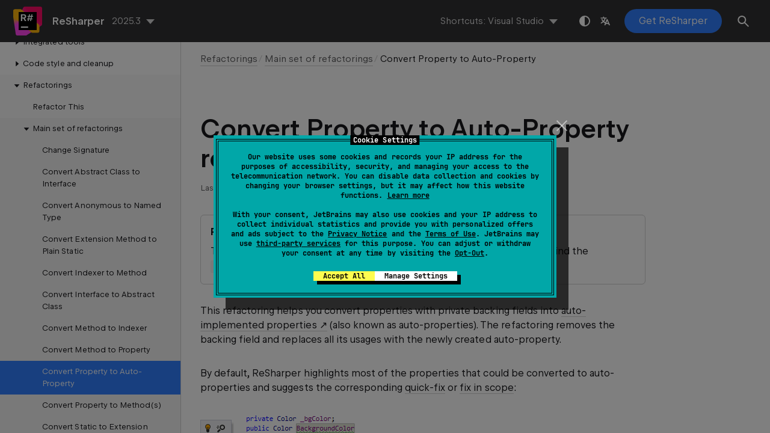

--- FILE ---
content_type: text/html
request_url: https://www.jetbrains.com/help/resharper/Refactorings__Convert_Property_to_Auto-Property.html
body_size: 4443
content:
<!DOCTYPE html SYSTEM "about:legacy-compat">
<html lang="en-US" data-preset="contrast" data-primary-color="#307FFF"><head><link rel="canonical" href="https://www.jetbrains.com/help/resharper/Refactorings__Convert_Property_to_Auto-Property.html" data-react-helmet="true"/><meta charset="UTF-8"></meta><meta name="built-on" content="2026-01-09T12:42:47.465992516"><meta name="build-number" content="846"><title>Convert Property to Auto-Property refactoring | ReSharper Documentation</title><script type="application/json" id="virtual-toc-data">[]</script><script type="application/json" id="topic-shortcuts">{"RefactorThis":{"vs":{"keystrokes":[{"keys":["mod-Control","mod-Shift","char-R"]}],"platform":"PC"},"rs":{"keystrokes":[{"keys":["mod-Control","mod-Shift","char-R"]}],"platform":"PC"}}}</script><link href="https://resources.jetbrains.com/writerside/apidoc/6.25/app.css" rel="stylesheet"><link rel="manifest" href="https://www.jetbrains.com/site.webmanifest"><meta name="msapplication-TileColor" content="#000000"><link rel="apple-touch-icon" sizes="180x180" href="https://jetbrains.com/apple-touch-icon.png"><link rel="icon" type="image/png" sizes="32x32" href="https://jetbrains.com/favicon-32x32.png"><link rel="icon" type="image/png" sizes="16x16" href="https://jetbrains.com/favicon-16x16.png"><meta name="msapplication-TileImage" content="https://resources.jetbrains.com/storage/ui/favicons/mstile-144x144.png"><meta name="msapplication-square70x70logo" content="https://resources.jetbrains.com/storage/ui/favicons/mstile-70x70.png"><meta name="msapplication-square150x150logo" content="https://resources.jetbrains.com/storage/ui/favicons/mstile-150x150.png"><meta name="msapplication-wide310x150logo" content="https://resources.jetbrains.com/storage/ui/favicons/mstile-310x150.png"><meta name="msapplication-square310x310logo" content="https://resources.jetbrains.com/storage/ui/favicons/mstile-310x310.png"><meta name="image" content="https://resources.jetbrains.com/storage/products/resharper/img/meta/preview.png"><!-- Open Graph --><meta property="og:title" content="Convert Property to Auto-Property refactoring | ReSharper"><meta property="og:description" content=""><meta property="og:image" content="https://resources.jetbrains.com/storage/products/resharper/img/meta/preview.png"><meta property="og:site_name" content="ReSharper Help"><meta property="og:type" content="website"><meta property="og:locale" content="en_US"><meta property="og:url" content="https://www.jetbrains.com/help/resharper/Refactorings__Convert_Property_to_Auto-Property.html"><!-- End Open Graph --><!-- Twitter Card --><meta name="twitter:card" content="summary_large_image"><meta name="twitter:site" content="@resharper"><meta name="twitter:title" content="Convert Property to Auto-Property refactoring | ReSharper"><meta name="twitter:description" content=""><meta name="twitter:creator" content="@resharper"><meta name="twitter:image:src" content="https://resources.jetbrains.com/storage/products/resharper/img/meta/preview.png"><!-- End Twitter Card --><!-- Schema.org WebPage --><script type="application/ld+json">{
    "@context": "http://schema.org",
    "@type": "WebPage",
    "@id": "https://www.jetbrains.com/help/resharper/Refactorings__Convert_Property_to_Auto-Property.html#webpage",
    "url": "https://www.jetbrains.com/help/resharper/Refactorings__Convert_Property_to_Auto-Property.html",
    "name": "Convert Property to Auto-Property refactoring | ReSharper",
    "description": "",
    "image": "https://resources.jetbrains.com/storage/products/resharper/img/meta/preview.png",
    "inLanguage":"en-US"
}</script><!-- End Schema.org --><!-- Schema.org WebSite --><script type="application/ld+json">{
    "@type": "WebSite",
    "@id": "https://www.jetbrains.com/help/resharper/#website",
    "url": "https://www.jetbrains.com/help/resharper/",
    "name": "ReSharper Help"
}</script><!-- End Schema.org --><script>
    (function (w, d, s, l, i) {
        w[l] = w[l] || [];
        w[l].push({ 'gtm.start': new Date().getTime(), event: 'gtm.js' });
        var f = d.getElementsByTagName(s)[0], j = d.createElement(s), dl = l != 'dataLayer' ? '&amp;l=' + l : '';
        j.async = true;
        j.src = '//www.googletagmanager.com/gtm.js?id=' + i + dl;
        f.parentNode.insertBefore(j, f);
    })(window, document, 'script', 'dataLayer', 'GTM-5P98');
</script>
<script src="https://resources.jetbrains.com/storage/help-app/v6/analytics.js"></script></head><body data-id="Refactorings__Convert_Property_to_Auto-Property" data-main-title="Convert Property to Auto-Property refactoring" data-article-props="{&quot;seeAlso&quot;:[{&quot;title&quot;:&quot;Procedures&quot;,&quot;links&quot;:[{&quot;url&quot;:&quot;Refactorings__Convert_Property_to_Method.html&quot;,&quot;text&quot;:&quot;Convert Property to Method(s) refactoring&quot;}]}],&quot;seeAlsoStyle&quot;:&quot;links&quot;}" data-template="article" data-breadcrumbs="Refactorings__Index.topic|Refactorings///Main_Set_of_Refactorings.topic|Main set of refactorings"><div class="wrapper"><main class="panel _main"><header class="panel__header"><div class="container"><h3>ReSharper 2025.3 Help</h3><div class="panel-trigger"></div></div></header><section class="panel__content"><div class="container"><article class="article" data-shortcut-switcher="inactive"><h1 data-toc="Refactorings__Convert_Property_to_Auto-Property" id="Refactorings__Convert_Property_to_Auto-Property.topic">Convert Property to Auto-Property refactoring</h1><div class="micro-format" data-content="{&quot;microFormat&quot;:[&quot;<p id=\&quot;z4clww7_48\&quot;><span class=\&quot;menupath\&quot; id=\&quot;z4clww7_50\&quot;>ReSharper | Refactor | Convert | Property to Auto Property…</span></p>&quot;,&quot;<p id=\&quot;z4clww7_49\&quot;>To assign a shortcut, go to <span class=\&quot;menupath\&quot; id=\&quot;z4clww7_53\&quot;>Tools | Options | Environment | Keyboard</span> and find the <code class=\&quot;code\&quot; id=\&quot;z4clww7_54\&quot;>ReSharper_Property2Auto</code> command. </p>&quot;]}"></div><p id="z4clww7_6">This refactoring helps you convert properties with private backing fields into <a href="https://learn.microsoft.com/en-us/dotnet/csharp/programming-guide/classes-and-structs/auto-implemented-properties" id="z4clww7_29" data-external="true" rel="noopener noreferrer" target="_blank">auto-implemented properties</a> (also known as auto-properties). The refactoring removes the backing field and replaces all its usages with the newly created auto-property.</p><p id="z4clww7_18">By default, ReSharper <a href="Design_time_Inspection.html#features" id="z4clww7_55">highlights</a> most of the properties that could be converted to auto-properties and suggests the corresponding <a href="Code_Analysis__Quick-Fixes.html" id="z4clww7_56">quick-fix</a> or <a href="Code_Analysis__Fix_in_Scope.html" id="z4clww7_57">fix in scope</a>:</p><figure id="z4clww7_19"><img alt="Use auto-property quick-fix" src="https://resources.jetbrains.com/help/img/dotnet/2025.3/auto_property_fix.png" title="Use auto-property quick-fix" width="563" height="142"></figure><p id="z4clww7_20">If you do not want ReSharper to suggest this, you can <a href="Code_Analysis__Configuring_Warnings.html#disable" id="z4clww7_62">disable the code inspection that detects it</a> (<span class="emphasis" id="z4clww7_63">Convert property to auto-property</span>).  In this case, properties with backing fields are not highlighted and quick-fixes are not suggested, but you can still apply the conversion with the <a href="Coding_Assistance__Context_Actions.html" id="z4clww7_59">context action</a> or with the <span id="z4clww7_60">corresponding refactoring</span>:</p><figure id="z4clww7_21"><img alt="To auto-property context action" src="https://resources.jetbrains.com/help/img/dotnet/2025.3/auto_property_ca.png" title="To auto-property context action" width="312" height="117"></figure><p id="z4clww7_22">The reverse functionality of converting existing auto-properties to properties with backing field is also available with the corresponding context action. You can also generate <a href="Reference__Options__Languages__Common__Generated_Members.html#default_body" id="z4clww7_64">default bodies</a> for property accessors using the <span class="control" id="z4clww7_65">To computed property</span> context action:</p><figure id="z4clww7_23"><img alt="To property with backing field context action" src="https://resources.jetbrains.com/help/img/dotnet/2025.3/auto_property_ca_2.png" title="To property with backing field context action" width="401" height="110"></figure><aside class="prompt" data-type="tip" data-title="" id="z4clww7_8"><p id="z4clww7_30">Another way to convert properties with backing fields to auto-properties, is to use <a href="Code_Cleanup__Index.html" id="z4clww7_31">code cleanup</a> with the <span class="control" id="z4clww7_32">Use auto-property, if possible</span> and/or <span class="control" id="z4clww7_33">Make auto-property get-only, if possible</span> tasks. For more information, refer to <a href="Using_Auto_Properties.html" id="z4clww7_34">Use auto-properties</a></p></aside><p id="z4clww7_9">In the example below, the refactoring converts a property with a backing field to an auto-property:</p><div class="code-comparer" id="z4clww7_10" data-comparing="horizontally"><div class="code-block" data-lang="csharp" data-title="Before refactoring">
            
class Shape
{
  private Color bgColor;
  public Color BackgroundColor
  {
    get { return bgColor; }
    set { bgColor = value; }
  }

  public Shape(Color background)
  {
    bgColor = background;
  }
}

        </div><div class="code-block" data-lang="csharp" data-title="After refactoring">
            
class Shape
{
  public Color BackgroundColor { get; set; }

  public Shape(Color background)
  {
    BackgroundColor = background;
  }
}

        </div></div><p id="z4clww7_11">You can also convert properties to auto-properties using the refactoring commands. To do so, place the caret at the declaration or a usage of a property in the editor, or select it in the <a href="Navigation_and_Search__Viewing_File_Structure.html" id="z4clww7_37">File Structure window</a> window, and then do one of the following:</p><ul class="list _bullet" id="z4clww7_12"><li class="list__item" id="z4clww7_38"><p>Press <kbd id="z4clww7_41" data-key="RefactorThis">Control+Shift+R</kbd> and then choose <span class="control" id="z4clww7_42">Convert Property to Auto-property</span></p></li><li class="list__item" id="z4clww7_39"><p>Right-click and choose <span class="control" id="z4clww7_43">Refactor | Convert Property to Auto-property</span> in the context menu.</p></li><li class="list__item" id="z4clww7_40"><p>Choose <span class="menupath" id="z4clww7_67">ReSharper | Refactor | Convert | Property to Auto Property…</span> in the main menu.</p></li></ul><p id="z4clww7_27">This feature is <a href="Introduction__Feature_Map.html" id="z4clww7_68">supported</a> in the following languages and technologies:</p><div class="table-wrapper"><table class="wide" id="z4clww7_28"><thead><tr class="ijRowHead" id="z4clww7_69"><th id="z4clww7_73"><p><a href="Languages_CSharp.html" id="z4clww7_82"><img alt="Language: C#" src="https://resources.jetbrains.com/help/img/dotnet/2025.3/ThemedIcon.Csharp.Print.%5BGray%5D.png" class="inline-icon-" title="Language: C#" id="z4clww7_83" width="25" height="25"></a></p></th><th id="z4clww7_74"><p><a href="Languages_VB_NET.html" id="z4clww7_84"><img alt="Language: VB.NET" src="https://resources.jetbrains.com/help/img/dotnet/2025.3/ThemedIcon.Vbasic.Print.%5BGray%5D.png" class="inline-icon-" title="Language: VB.NET" id="z4clww7_85" width="25" height="25"></a></p></th><th id="z4clww7_75"><p><a href="Languages_CPP.html" id="z4clww7_86"><img alt="Language: C++" src="https://resources.jetbrains.com/help/img/dotnet/2025.3/ThemedIcon.CppSource.Print.%5BSymbolsVs11Gray%5D.png" class="inline-icon-" title="Language: C++" id="z4clww7_87" width="25" height="25"></a></p></th><th id="z4clww7_76"><p><a href="Web_Development__Index.html" id="z4clww7_88"><img alt="Language: ASP.NET" src="https://resources.jetbrains.com/help/img/dotnet/2025.3/ThemedIcon.AspNet.Print.%5BGray%5D.png" class="inline-icon-" title="Language: ASP.NET" id="z4clww7_89" width="25" height="25"></a></p></th><th id="z4clww7_77"><p><a href="Web_Development__ASP.NET_MVC.html" id="z4clww7_90"><img alt="Language: Razor" src="https://resources.jetbrains.com/help/img/dotnet/2025.3/ThemedIcon.Razor.Print.%5BGray%5D.png" class="inline-icon-" title="Language: Razor" id="z4clww7_91" width="25" height="25"></a></p></th><th id="z4clww7_78"><p><a href="Languages_XAML.html" id="z4clww7_92"><img alt="Language: XAML" src="https://resources.jetbrains.com/help/img/dotnet/2025.3/ThemedIcon.Xaml.Print.%5BGray%5D.png" class="inline-icon-" title="Language: XAML" id="z4clww7_93" width="25" height="25"></a></p></th><th id="z4clww7_79"><p><a href="Resources__Index.html" id="z4clww7_94"><img alt="Language: Resx" src="https://resources.jetbrains.com/help/img/dotnet/2025.3/ThemedIcon.Localization.Print.%5BGray%5D.png" class="inline-icon-" title="Language: Resx" id="z4clww7_95" width="25" height="25"></a></p></th><th id="z4clww7_80"><p><a href="ReSharper_by_Language__MSBuild.html" id="z4clww7_96"><img alt="Language: Build Scripts" src="https://resources.jetbrains.com/help/img/dotnet/2025.3/ThemedIcon.BuildScripts.Print.%5BGray%5D.png" class="inline-icon-" title="Language: Build Scripts" id="z4clww7_97" width="25" height="25"></a></p></th><th id="z4clww7_81"><p><a href="Languages_SQL.html" id="z4clww7_98"><img alt="Language: SQL" src="https://resources.jetbrains.com/help/img/dotnet/2025.3/ThemedIcon.Sql.Print.%5BGray%5D.png" class="inline-icon-" title="Language: SQL" id="z4clww7_99" width="25" height="25"></a></p></th></tr></thead><tbody><tr id="z4clww7_70"><td id="z4clww7_104"><p><img alt="Feature is available in C#" src="https://resources.jetbrains.com/help/img/dotnet/2025.3/check.svg" class="inline-icon-" title="Feature is available in C#" id="z4clww7_113" width="17" height="12"></p></td><td id="z4clww7_105"><p><img alt="Feature is available in Visual Basic" src="https://resources.jetbrains.com/help/img/dotnet/2025.3/check.svg" class="inline-icon-" title="Feature is available in Visual Basic" id="z4clww7_115" width="17" height="12"></p></td><td id="z4clww7_106"><p> <img alt="Feature is not available in C++" src="https://resources.jetbrains.com/help/img/dotnet/2025.3/cross.svg" class="inline-icon-" title="Feature is not available in C++" id="z4clww7_127" width="12" height="12"></p></td><td id="z4clww7_107"><p> <img alt="Feature is not available in ASP.NET" src="https://resources.jetbrains.com/help/img/dotnet/2025.3/cross.svg" class="inline-icon-" title="Feature is not available in ASP.NET" id="z4clww7_129" width="12" height="12"></p></td><td id="z4clww7_108"><p> <img alt="Feature is not available in Razor" src="https://resources.jetbrains.com/help/img/dotnet/2025.3/cross.svg" class="inline-icon-" title="Feature is not available in Razor" id="z4clww7_131" width="12" height="12"></p></td><td id="z4clww7_109"><p> <img alt="Feature is not available in XAML" src="https://resources.jetbrains.com/help/img/dotnet/2025.3/cross.svg" class="inline-icon-" title="Feature is not available in XAML" id="z4clww7_134" width="12" height="12"></p></td><td id="z4clww7_110"><p> <img alt="Feature is not available in Resource files" src="https://resources.jetbrains.com/help/img/dotnet/2025.3/cross.svg" class="inline-icon-" title="Feature is not available in Resource files" id="z4clww7_136" width="12" height="12"></p></td><td id="z4clww7_111"><p> <img alt="Feature is not available in build script files" src="https://resources.jetbrains.com/help/img/dotnet/2025.3/cross.svg" class="inline-icon-" title="Feature is not available in build script files" id="z4clww7_138" width="12" height="12"></p></td><td id="z4clww7_112"><p> <img alt="Feature is not available in SQL/NoSQL files and injections" src="https://resources.jetbrains.com/help/img/dotnet/2025.3/cross.svg" class="inline-icon-" title="Feature is not available in SQL/NoSQL files and injections" id="z4clww7_140" width="12" height="12"></p></td></tr></tbody></table></div><p id="z4clww7_26">The instructions and examples given here address the use of the feature in C#. For more information about other languages, refer to corresponding topics in the <a href="Languages_and_Frameworks.html" id="z4clww7_141">Languages and frameworks</a> section.</p><div class="last-modified">23 September 2024</div><div data-feedback-placeholder="true"></div><div class="navigation-links _bottom"><a href="Refactorings__Convert_Method_to_Property.html" class="navigation-links__prev">Convert Method to Property refactoring</a><a href="Refactorings__Convert_Property_to_Method.html" class="navigation-links__next">Convert Property to Method(s) refactoring</a></div></article><div id="disqus_thread"></div></div></section></main></div><script src="https://resources.jetbrains.com/writerside/apidoc/6.25/app.js"></script></body></html>

--- FILE ---
content_type: image/svg+xml
request_url: https://resources.jetbrains.com/help/img/dotnet/2025.3/cross.svg
body_size: 170
content:
<svg version="1.1" id="no_1_" xmlns="http://www.w3.org/2000/svg"
     xmlns:xlink="http://www.w3.org/1999/xlink"
     width="12px" height="12px" viewBox="0 0 12 12">
    <g>
        <polygon style="fill:#B8BCBF;" points="12,2.1 9.9,0 6,3.9 2.1,0 0,2.1 3.9,6 0,9.9 2.1,12 6,8.1 9.9,12 12,9.9 8.1,6 			"/>
    </g>
</svg>
